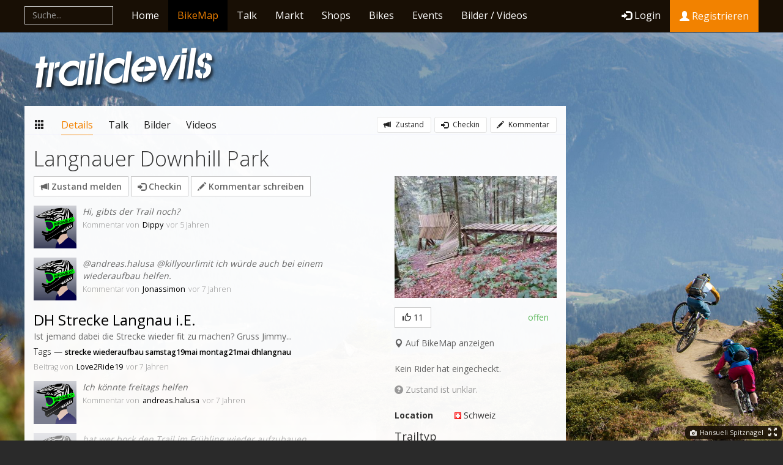

--- FILE ---
content_type: text/html; charset=utf-8
request_url: https://traildevils.ch/Trails/Langnauer-Downhill-Park-a4154d815d2bc00f1cc408d22ef16766
body_size: 15682
content:
<!DOCTYPE html>
<html lang="de">
<head>
    <meta charset="utf-8" />
    <meta name="viewport" content="width=device-width, initial-scale=1" />
    <title>Langnauer Downhill Park | Traildevils</title>
    <meta name="keywords" content="" />
    <meta name="description" content="Typ: Downhill. Es ist ein alter Park, doch alles ist noch in schuss, nur die Wege sind &quot;seit laaangem nicht mehr Befahren worden&quot;
es gibt 2 Rampen, 1 Steilwandkurve, und noch mehr sachen.
Es ist ein &#246;ffentlicher Trail das heisst kein ein tritts Geld und keine &#214;ffnungszeiten.

Nur..." />
    <meta property="og:site_name" content="Traildevils" />
    <meta property="fb:app_id" content="733200023385136" />
        <meta property="og:title" content="Langnauer Downhill Park - ride on!" />
        <meta property="og:image" content="https://traildevils.ch/img/fhd/286b917d43e7cc11f4d608d22f019ac8.jpg" />
        <meta property="og:description" content="Es ist ein alter Park, doch alles ist noch in schuss, nur die Wege sind &amp;quot;seit laaangem nicht mehr Befahren worden&amp;quot;
es gibt 2 Rampen, 1 Steilwandkurve, und noch mehr sachen.
Es ist ein &#246;ffentlicher Trail das heisst kein ein tritts Geld und keine &#214;ffnungszeiten.

Nur es gibt keine Bahn u.s.w die euch Rauff&#228;hrt!!" />
        <meta property="og:url" content="https://traildevils.ch/Trails/Langnauer-Downhill-Park-a4154d815d2bc00f1cc408d22ef16766" />
    <meta name="msapplication-TileColor" content="#313537">
    <meta name="msapplication-TileImage" content="favicon-144.png">
    <link rel="apple-touch-icon-precomposed" sizes="152x152" href="favicon-152.png">
    <link rel="apple-touch-icon-precomposed" sizes="144x144" href="favicon-144.png">
    <link rel="apple-touch-icon-precomposed" sizes="120x120" href="favicon-120.png">
    <link rel="apple-touch-icon-precomposed" sizes="114x114" href="favicon-114.png">
    <link rel="apple-touch-icon-precomposed" sizes="72x72" href="favicon-72.png">
    <link rel="apple-touch-icon-precomposed" href="favicon-57.png">
    <link href="/css/core?v=c0HZVAtT6JF29sqgR8P9R8zBCa1MVo0IYypmTLgU-Cg1" rel="stylesheet"/>

        <link rel="stylesheet" href="/css/trail?v=nkPonbkV8OC0rqXQ5E67hl0lqMfNj0_hZVdHHPtrnKo1" />
</head>
<body class="bg-23">
    

<nav id="nav-main" class="navbar navbar-inverse navbar-fixed-top" role="navigation">
    <div class="nav-container">
        <div class="navbar-header">
            <a class="navbar-brand mainnav-collapsed-logo visible-xs" href="/"><span class="glyphicon glyphicon-logo-td"></span></a>
            <button id="navCollapse" type="button" class="navbar-toggle" data-toggle="collapse" data-target=".navbar-ex1-collapse">
                <span class="sr-only">Toggle navigation</span>
                <span class="icon-bar"></span>
                <span class="icon-bar"></span>
                <span class="icon-bar"></span>
            </button>
                <a class="navbar-brand mainnav-collapsed-link pull-right visible-xs mainnav-collapsed-login" href="/Login"><span class="glyphicon glyphicon-log-in"></span> Login</a>
        </div>
        <div class="navbar-collapse collapse navbar-ex1-collapse">
            <ul class="nav navbar-nav hidden-xs hidden-lg">
              <li class="mainnav-home-logo"><a href="/"><span class="glyphicon glyphicon-logo-td"></span></a></li>
            </ul>
            <form class="navbar-form navbar-left mainnav-global-search" role="search">
                <div class="form-group global-search-container">
                    <input id="globalSearchInput" type="text" class="form-control" placeholder="Suche..." autocomplete="off">
                    <button id="globalSearchResetBtn" type="button" class="btn btn-default global-search-resetbtn" disabled="disabled"><span class="glyphicon glyphicon-remove"></span></button>
                </div>
            </form>
            <ul class="nav navbar-nav">
              <li  class="visible-lg"><a href="/">Home</a></li>
              <li  class="active"><a href="/BikeMap">BikeMap</a></li>
              <li ><a href="/Talk">Talk</a></li>
              <li ><a href="/Market">Markt</a></li>
              <li ><a href="/Dealers">Shops</a></li>
              <li ><a href="/Bikes">Bikes</a></li>
              <li ><a href="/Events">Events</a></li>
              <li class="hidden-sm hidden-md" ><a href="/Media">Bilder / Videos</a></li>
            </ul>
                <ul class ="nav navbar-nav navbar-right">
                    <li><a href="/Login" class="navbar-btn-login" data-track="MainNav_loginBtnClick"><span class="glyphicon glyphicon-log-in"></span>Login</a></li>
                    <li><a href="/Registration/Rider" class="btn btn-attention hidden-inline-sm" data-track="MainNav_registrationBtnClick"><span class="glyphicon glyphicon-user"></span> Registrieren</a></li>
                    
                </ul>
        </div>
    </div>
</nav>
<div class="page-wrapper" id="top">
    <div class="page row">
        


<header class="page-header visible-lg">
	<div><a href="/" class="btn-logo-main"><span class="glyphicon glyphicon-logo-td"></span></a></div>
    <div id="ads-wrapper-leaderboard" class="ads ads-desk ads-lead" data-ads-provider="g" data-ads-key="lead"></div>
</header>
<div id="content-wrapper" class="page-left col-lg-9 col-md-8 col-sm-12">
    <div class="ads ads-mob ads-mtop" data-ads-provider="g" data-ads-key="mtop"></div>
    <div class="content">
        

<div class="cnav cnav-justify"><ul class="cnav-menu"><li><a class="text-hidden" href="/Trails"><i class="glyphicon glyphicon-th"></i> Übersicht</a></li><li class="active"><a href="/Trails/Langnauer-Downhill-Park-a4154d815d2bc00f1cc408d22ef16766"><i class="glyphicon glyphicon-info-sign"></i> Details</a></li><li><a href="/Trails/Langnauer-Downhill-Park-a4154d815d2bc00f1cc408d22ef16766/Talk"><i class="glyphicon glyphicon-comment"></i> Talk</a></li><li><a href="/Trails/Langnauer-Downhill-Park-a4154d815d2bc00f1cc408d22ef16766/Images"><i class="glyphicon glyphicon-picture"></i> Bilder</a></li><li><a href="/Trails/Langnauer-Downhill-Park-a4154d815d2bc00f1cc408d22ef16766/Movies"><i class="glyphicon glyphicon-film"></i> Videos</a></li></ul><ul class="cnav-actions cnav-actions-outside-md"><li><a data-conrep="conrep" data-conrep-id="a4154d815d2bc00f1cc408d22ef16766" data-conrep-name="Langnauer Downhill Park" href="#"><i class="glyphicon glyphicon-bullhorn"></i> Zustand</a></li><li><a data-checkin-id="a4154d815d2bc00f1cc408d22ef16766" data-checkin-name="Langnauer Downhill Park" data-checkin-type="trail" href="#"><i class="glyphicon glyphicon-log-in"></i> Checkin</a></li><li><a href="/Trails/Langnauer-Downhill-Park-a4154d815d2bc00f1cc408d22ef16766/Talk"><i class="glyphicon glyphicon-pencil"></i> Kommentar</a></li></ul></div>
                <h1>Langnauer Downhill Park</h1>


<div class="content-wide">
    <div class="row">
        <div class="col-sm-4 col-sm-push-8">
            

    <div class="space-down">
        <img class="resize" src="/img/qvga/286b917d43e7cc11f4d608d22f019ac8.jpg" alt="" title="">
    </div>

<div class="clearfix space-down like-status-btns">
    <div id="trailLikeButton" class="like-btn" data-likeoid="a4154d81-5d2b-c00f-1cc4-08d22ef16766"></div>
        <a href="/Trail/Edit/Langnauer-Downhill-Park-a4154d815d2bc00f1cc408d22ef16766" class="btn btn-link btn-trail-open status-btn">offen</a>     </div>
        <div class="space-down"><a data-item-id="a4154d815d2bc00f1cc408d22ef16766" class="show-on-map-link" href="/BikeMap/Trail/Langnauer-Downhill-Park-a4154d815d2bc00f1cc408d22ef16766" target="_blank"><i class="glyphicon glyphicon-map-marker"></i> Auf BikeMap anzeigen</a></div>
    <div>
            <a class="btn btn-link btn-no-left no-checkins-btn" type="button" href="#" data-checkin-name="Langnauer Downhill Park" data-checkin-type="trail" data-checkin-id="a4154d815d2bc00f1cc408d22ef16766">Kein Rider hat eingecheckt.</a>
<br>

            </div>


        <div class="space-down">
            <a class="btn btn-link btn-no-left all-trail-conditions-btn" type="button" data-toggle="modal" href="https://traildevils.ch/Trails/TrailConditionDetails?TrailId=a4154d815d2bc00f1cc408d22ef16766" data-target="#conditionDetailsModal">
                    <p class="text-muted">
                        <span class="glyphicon glyphicon-question-sign"></span> Zustand ist unklar.
                    </p>
            </a>
        </div>

                    <div class="row space-down">
                <div class="col-xs-4 detail-info-title">Location</div>
                <div class="col-xs-8">
                    <img src="/assets/img/flags/png/CH.png" alt="Schweiz" title="Schweiz" /> Schweiz                </div>
            </div>
                    <div class="flapbox flapbox-xs">
            <h4>Trailtyp</h4>
            <div>
                    <a href="#" class="trailtype btn btn-default btn-xs" data-trailtypeid="7e1e226b-4251-c59b-305f-08d22ed1bc2f" rel="tooltip" title="Filtern">Downhill</a>
            </div>
        </div>
            <div class="modal" id="checkinUserDetailsModal" tabindex="-1" role="dialog" aria-labelledby="checkinUserDetailsModalLabel" aria-hidden="true">
        <div class="modal-dialog">
            <div class="modal-content">
                
            </div>
        </div>
    </div>
    
    <div class="modal" id="conditionDetailsModal" tabindex="-1" role="dialog" aria-labelledby="conditionDetailsModalLabel" aria-hidden="true">
        <div class="modal-dialog">
            <div class="modal-content">
                
            </div>
        </div>
    </div>
                <div class="flapbox flapbox-xs">
        <h4>Bikeshops in der N&auml;he</h4>
        <div>
                <div>
                    <strong>1.5 km</strong> <a href="https://traildevils.ch/Dealer/Radsport-Emmental-GmbH">Radsport Emmental GmbH</a>
                </div>
                <div>
                    <strong>11.5 km</strong> <a href="https://traildevils.ch/Dealer/KRAFTWERK-rockthisbike-ch">KRAFTWERK - rockthisbike.ch</a>
                </div>
                <div>
                    <strong>17.6 km</strong> <a href="https://traildevils.ch/Dealer/roots-distribution-GmbH">roots distribution GmbH</a>
                </div>
                <div>
                    <strong>20.3 km</strong> <a href="https://traildevils.ch/Dealer/HOT-TRAIL-GmbH">HOT-TRAIL GmbH</a>
                </div>
                <div>
                    <strong>26.6 km</strong> <a href="https://traildevils.ch/Dealer/one80-K%C3%B6niz">one80&#176; K&#246;niz</a>
                </div>
        </div>
    </div>

                <div class="flapbox flapbox-xs blog-nav">
        <h4 class="blog-title">Letzte Beitr&auml;ge </h4>
        <div class="space-down">
    <div class="blog-list-item space-down" data-item-id="afa144d6-d9a8-cb0a-4ba2-08d5b7eaf21e">
        <div class="blog-preview">
            <a href="https://traildevils.ch/Talk/DH-Strecke-Langnau-i-E-afa144d6d9a8cb0a4ba208d5b7eaf21e">
                                    <h4 class="title-link">DH Strecke Langnau i.E.</h4>
            </a>
            <p class="info-small">vor 7 Jahren von <a class="title-link-small" href="https://traildevils.ch/Rider/Love2Ride19">Love2Ride19</a></p>
            <div class="blog-tags">
                
            </div>
        </div>
    </div>
            <a class="btn btn-default btn-sm action-button" href="https://traildevils.ch/Talk/New?TrailId=a4154d815d2bc00f1cc408d22ef16766"><span class="glyphicon glyphicon-pencil"></span> Beitrag schreiben</a>
        </div>
    </div>

            <div class="space-down visible-xs"></div>
        </div>
        <div class="col-sm-8 col-sm-pull-4">
            
<div class="checkin-invitation hidden" id="checkin-invitation"><span class="glyphicon glyphicon-flash"></span></div>
<div class="space-down">
    <a class="btn btn-default btn-sm action-button" data-conrep-id="a4154d815d2bc00f1cc408d22ef16766" data-conrep-name="Langnauer Downhill Park" href="#"><i class="glyphicon glyphicon-bullhorn"></i> Zustand melden</a>
    <a class="btn btn-default btn-sm action-button" data-checkin-id="a4154d815d2bc00f1cc408d22ef16766" data-checkin-name="Langnauer Downhill Park" data-checkin-type="trail" href="#"><i class="glyphicon glyphicon-log-in"></i> Checkin</a>
    <a class="btn btn-default btn-sm action-button" type="button" href="https://traildevils.ch/Trails/Langnauer-Downhill-Park-a4154d815d2bc00f1cc408d22ef16766/Talk"><span class="glyphicon glyphicon-pencil"></span> Kommentar schreiben</a>
</div>
<div id="activitystream" class="activitystream-preview previewbox previewbox-fix space-down" data-trail-id="a4154d81-5d2b-c00f-1cc4-08d22ef16766" data-previewbox-link="/Trails/Langnauer-Downhill-Park-a4154d815d2bc00f1cc408d22ef16766/Talk"></div>

<script id="tpl-forecast-item" type="text/x-tmpl">
    {{? it.dailyForecasts && it.dailyForecasts.length > 0}}
    <div class="weather-forecast table-responsive">
        <table class="table table-condensed">
            <thead>
                <tr>
                    {{~ it.dailyForecasts : d}}
                    <th class="weather-date">
                        {{=d.dateString}}
                    </th>
                    {{~}}
                </tr>
            </thead>
            <tbody>
                <tr>
                    {{~ it.dailyForecasts : d}}
                    <td class="weather-condition">
                        <span class="weather-icon {{=d.conditionClass}} "></span>
                    </td>
                    {{~}}
                </tr>
                <tr>
                    {{~ it.dailyForecasts : d}}
                    <td class="weather-temperature">
                        <div class="upper{{? d.temperatureMax >= 30}} hot{{?}}">
                            {{=d.temperatureMax}} C°
                        </div>
                        <div class="lower">
                            {{=d.temperatureMin}} C°
                        </div>
                    </td>
                    {{~}}
                </tr>
                <tr>
                    {{~ it.dailyForecasts : d}}
                    <td class="weather-precipitation-amount {{? d.precipitationAmount >= 5}}light-rain{{?}} {{? d.precipitationAmount >= 10}} strong-rain{{?}}">
                        {{=d.precipitationAmount}} mm
                    </td>
                    {{~}}
                </tr>
                <tr>
                    {{~ it.dailyForecasts : d}}
                    <td class="weather-precipitation-probability {{? d.precipitationProbability >= 50}}probable{{?}} {{? d.precipitationAmount >= 10}} strong-rain{{?}}">
                        {{= d.precipitationProbability}} %
                    </td>
                    {{~}}
                </tr>
            </tbody>
        </table>
    </div>
    {{?}}
    {{? it.currentWeather}}
        <div class="current-weather">
            <div class="col-sm-3 current-weather-info">
                {{? it.currentWeather.conditionClass}}
                <div class="condition-icon">
                    <span class="weather-icon {{=it.currentWeather.conditionClass}}" id="current-weather-icon">

                    </span>
                </div>
                {{?}}
               
                {{? it.currentWeather.temperature}}
                <div class="temperature {{? it.currentWeather.temperature >= 30}} hot {{?}} {{? it.currentWeather >= 18}} moderate{{?}} cold" id="temperature">
                        {{=it.currentWeather.temperature}}°
                </div>
                {{?}}
                {{? it.currentWeather.condition}}
                <div class="condition-string" id="condition-string"> 
                    {{=it.currentWeather.condition}}
                </div>
                {{?}}
            </div>
            <div class="col-sm-9 weather-chart">
                <div id="weather-chart">

                </div>
            </div>
        </div>
    {{?}}
</script>
<div class="weather hidden previewbox previewbox-fix previewbox-md">
    <h4 class="weather-title">Wetter</h4>
    <div class="weather-container" id="weather-container"></div>
</div>

    <div class="previewbox previewbox-sm">
        <h4>Trailbeschreibung</h4>
        <div>
            <p class="pre-wrap">Es ist ein alter Park, doch alles ist noch in schuss, nur die Wege sind &quot;seit laaangem nicht mehr Befahren worden&quot;
es gibt 2 Rampen, 1 Steilwandkurve, und noch mehr sachen.
Es ist ein &#246;ffentlicher Trail das heisst kein ein tritts Geld und keine &#214;ffnungszeiten.

Nur es gibt keine Bahn u.s.w die euch Rauff&#228;hrt!!</p>
        </div>
        </div>

            
    <div class="row media-prev media-container-mixed">
            <div class="col-sm-4 col-xs-6 tnbox">
    <img class="resize img-rounded" data-media-id="2926173b3722cca7e2ee08d22f019d2f" data-media-grp="trailprev" src="/img/tnbox/2926173b3722cca7e2ee08d22f019d2f.jpg" alt="" title="">
            </div>
            <div class="col-sm-4 col-xs-6 tnbox">
    <img class="resize img-rounded" data-media-id="f49b0e9c0fdcc87ac3a308d22f019cb2" data-media-grp="trailprev" src="/img/tnbox/f49b0e9c0fdcc87ac3a308d22f019cb2.jpg" alt="" title="">
            </div>
            <div class="col-sm-4 col-xs-6 tnbox">
    <img class="resize img-rounded" data-media-id="931a87672decce8c621608d22f019c26" data-media-grp="trailprev" src="/img/tnbox/931a87672decce8c621608d22f019c26.jpg" alt="" title="">
            </div>
            <div class="col-sm-4 col-xs-6 tnbox">
    <img class="resize img-rounded" data-media-id="fac5bf7af75ac52518ec08d22f019bbd" data-media-grp="trailprev" src="/img/tnbox/fac5bf7af75ac52518ec08d22f019bbd.jpg" alt="" title="">
            </div>
            <div class="col-sm-4 col-xs-6 tnbox">
    <img class="resize img-rounded" data-media-id="b1da151e0147c18363a308d22f019b58" data-media-grp="trailprev" src="/img/tnbox/b1da151e0147c18363a308d22f019b58.jpg" alt="" title="">
            </div>
            <div class="col-sm-4 col-xs-6 tnbox">
    <img class="resize img-rounded" data-media-id="36fb9167ae16cbab6c1908d22f019ae4" data-media-grp="trailprev" src="/img/tnbox/36fb9167ae16cbab6c1908d22f019ae4.jpg" alt="" title="">
            </div>
    </div>
    <div class="btn-group btn-group">
        <a href="https://traildevils.ch/Trails/Langnauer-Downhill-Park-a4154d815d2bc00f1cc408d22ef16766/Images" class="btn btn-link"><i class="glyphicon glyphicon-picture"></i> Alle Bilder</a>
        <a href="https://traildevils.ch/Trails/Langnauer-Downhill-Park-a4154d815d2bc00f1cc408d22ef16766/Movies" class="btn btn-link"><i class="glyphicon glyphicon-film"></i> Alle Videos</a>
    </div>

            <hr />
                            <div><a data-item-id="a4154d815d2bc00f1cc408d22ef16766" class="show-on-map-link btn-link btn-block btn-lg" href="/BikeMap/Trail/Langnauer-Downhill-Park-a4154d815d2bc00f1cc408d22ef16766" target="_blank"><i class="glyphicon glyphicon-map-marker"></i> Auf BikeMap anzeigen</a></div>
            <div class="row space-down">
                <div class="col-md-12" style="height:350px;">
                    <div id="trailMapCanvas" style="width:100%;height:100%;"></div>
                </div>
            </div>
            <div class="space-down traildetail-facts">
                                                                <div><i class="glyphicon glyphicon-dashboard"></i> Schwierigkeit: Normal</div>
            </div>
                <div class="label label-danger space-down">Dieser Trail hat noch keinen GPS Track.</div> <a href="/Track/New/Langnauer-Downhill-Park-a4154d815d2bc00f1cc408d22ef16766" class="btn btn-xs btn-default"><span class="glyphicon glyphicon-plus"></span> GPS Track hochladen</a>
                
                <h6>Weitere Trails in der N&auml;he</h6>
    <div class="near-trails">
            <div class="near-trail">
                <strong>2.9 km</strong> <a href="https://traildevils.ch/Trails/Skatepark-Langnau-c6b96fdd8365c643ca9c08d73af65d3c">Skatepark Langnau</a>
                    <small>Skatepark</small>
            </div>
            <div class="near-trail">
                <strong>10.3 km</strong> <a href="https://traildevils.ch/Trails/GHGROACHT-e2c8d8c9a8cfcb6a980608d81777ee09">GHGROACHT</a>
                    <small>All Mountain-Tour</small>
            </div>
            <div class="near-trail">
                <strong>10.4 km</strong> <a href="https://traildevils.ch/Trails/Pumptrack-Sumiswald-0481605702e2c9b2c3cc08da844bcd45">Pumptrack Sumiswald</a>
                    <small>Pumptrack</small>
            </div>
            <div class="near-trail">
                <strong>10.6 km</strong> <a href="https://traildevils.ch/Trails/Pumptrack-H%C3%B6chi-ad028aa7c18ac1e059ed08dd52c30cf8">Pumptrack H&#246;chi</a>
                    <small>Pumptrack, Jumpline</small>
            </div>
            <div class="near-trail">
                <strong>10.8 km</strong> <a href="https://traildevils.ch/Trails/Choleregrabe-f03409af737dca616b8f08d4aad308b6">Choleregrabe</a>
                    <small>Singletrail</small>
            </div>
            <div class="near-trail">
                <strong>10.9 km</strong> <a href="https://traildevils.ch/Trails/Pump-Track-Walkringen-e2fea19faab2ce1b49c508d52a9d1581">Pump Track Walkringen</a>
                    <small>Pumptrack</small>
            </div>
            <div class="near-trail">
                <strong>11.1 km</strong> <a href="https://traildevils.ch/Trails/Bikpark_TTGY-3d8aa668f810c08000a108d3841117a4">Bikpark_TTGY</a>
                    <small>Dirtjump, Freeride-Trail, Downhill</small>
            </div>
            <div class="near-trail">
                <strong>12.3 km</strong> <a href="https://traildevils.ch/Trails/Pumptrack-Konolfingen-15bdf4aa0085c5e4415b08d22ef164df">Pumptrack Konolfingen</a>
                    <small>Pumptrack</small>
            </div>
            <div class="near-trail">
                <strong>12.9 km</strong> <a href="https://traildevils.ch/Trails/Schlosswiler-5b06a601174ec38b547e08d4aad9bfb7">Schlosswiler</a>
                    <small>Freeride-Tour</small>
            </div>
            <div class="near-trail">
                <strong>13.8 km</strong> <a href="https://traildevils.ch/Trails/Schafegg-da5d121782f4cd57f0ee08d36df10c0c">Schafegg</a>
                    <small>Singletrail</small>
            </div>
    </div>

            <h6>Teilen:</h6>
            <div class="clearfix space-down">
                
                <ul class="rrssb-buttons td-share-buttons">
                    <li class="rrssb-facebook small">
                        <a href="https://traildevils.ch/Share/Facebook/a4154d815d2bc00f1cc408d22ef16766/Trail?Title=Langnauer%20Downhill%20Park%20-%20ride%20on%21&Url=https%3A%2F%2Ftraildevils.ch%2FTrails%2FLangnauer-Downhill-Park-a4154d815d2bc00f1cc408d22ef16766" class="popup">
                            <span class="rrssb-icon">
                                <svg version="1.1" id="Layer_1" xmlns="http://www.w3.org/2000/svg" xmlns:xlink="http://www.w3.org/1999/xlink" x="0px" y="0px" width="28px" height="28px" viewBox="0 0 28 28" enable-background="new 0 0 28 28" xml:space="preserve">
                                <path d="M27.825,4.783c0-2.427-2.182-4.608-4.608-4.608H4.783c-2.422,0-4.608,2.182-4.608,4.608v18.434
                                    c0,2.427,2.181,4.608,4.608,4.608H14V17.379h-3.379v-4.608H14v-1.795c0-3.089,2.335-5.885,5.192-5.885h3.718v4.608h-3.726
                                    c-0.408,0-0.884,0.492-0.884,1.236v1.836h4.609v4.608h-4.609v10.446h4.916c2.422,0,4.608-2.188,4.608-4.608V4.783z" />
                            </svg>
                            </span>
                            <span class="rrssb-text">facebook</span>
                        </a>
                    </li>
                    <li class="rrssb-twitter small">
                        <a href="https://traildevils.ch/Share/Twitter/a4154d815d2bc00f1cc408d22ef16766/Trail?Title=Langnauer%20Downhill%20Park%20-%20ride%20on%21&Url=https%3A%2F%2Ftraildevils.ch%2FTrails%2FLangnauer-Downhill-Park-a4154d815d2bc00f1cc408d22ef16766" class="popup">
                            <span class="rrssb-icon">
                                <svg version="1.1" id="Layer_1" xmlns="http://www.w3.org/2000/svg" xmlns:xlink="http://www.w3.org/1999/xlink" x="0px" y="0px"
                                        width="28px" height="28px" viewBox="0 0 28 28" enable-background="new 0 0 28 28" xml:space="preserve">
                                <path d="M24.253,8.756C24.689,17.08,18.297,24.182,9.97,24.62c-3.122,0.162-6.219-0.646-8.861-2.32
                                c2.703,0.179,5.376-0.648,7.508-2.321c-2.072-0.247-3.818-1.661-4.489-3.638c0.801,0.128,1.62,0.076,2.399-0.155
                                C4.045,15.72,2.215,13.6,2.115,11.077c0.688,0.275,1.426,0.407,2.168,0.386c-2.135-1.65-2.729-4.621-1.394-6.965
                                C5.575,7.816,9.54,9.84,13.803,10.071c-0.842-2.739,0.694-5.64,3.434-6.482c2.018-0.623,4.212,0.044,5.546,1.683
                                c1.186-0.213,2.318-0.662,3.329-1.317c-0.385,1.256-1.247,2.312-2.399,2.942c1.048-0.106,2.069-0.394,3.019-0.851
                                C26.275,7.229,25.39,8.196,24.253,8.756z" />
                            </svg>
                            </span>
                            <span class="rrssb-text">twitter</span>
                        </a>
                    </li>
                    <li class="rrssb-googleplus small">
                        <a href="https://traildevils.ch/Share/GooglePlus/a4154d815d2bc00f1cc408d22ef16766/Trail?Title=Langnauer%20Downhill%20Park%20-%20ride%20on%21&Url=https%3A%2F%2Ftraildevils.ch%2FTrails%2FLangnauer-Downhill-Park-a4154d815d2bc00f1cc408d22ef16766" class="popup">
                            <span class="rrssb-icon">
                                <svg version="1.1" id="Layer_1" xmlns="http://www.w3.org/2000/svg" xmlns:xlink="http://www.w3.org/1999/xlink" x="0px" y="0px" width="28px" height="28px" viewBox="0 0 28 28" enable-background="new 0 0 28 28" xml:space="preserve">
                                <g>
                                <g>
                                <path d="M14.703,15.854l-1.219-0.948c-0.372-0.308-0.88-0.715-0.88-1.459c0-0.748,0.508-1.223,0.95-1.663
                                            c1.42-1.119,2.839-2.309,2.839-4.817c0-2.58-1.621-3.937-2.399-4.581h2.097l2.202-1.383h-6.67c-1.83,0-4.467,0.433-6.398,2.027
                                            C3.768,4.287,3.059,6.018,3.059,7.576c0,2.634,2.022,5.328,5.604,5.328c0.339,0,0.71-0.033,1.083-0.068
                                            c-0.167,0.408-0.336,0.748-0.336,1.324c0,1.04,0.551,1.685,1.011,2.297c-1.524,0.104-4.37,0.273-6.467,1.562
                                            c-1.998,1.188-2.605,2.916-2.605,4.137c0,2.512,2.358,4.84,7.289,4.84c5.822,0,8.904-3.223,8.904-6.41
                                            c0.008-2.327-1.359-3.489-2.829-4.731H14.703z M10.269,11.951c-2.912,0-4.231-3.765-4.231-6.037c0-0.884,0.168-1.797,0.744-2.511
                                            c0.543-0.679,1.489-1.12,2.372-1.12c2.807,0,4.256,3.798,4.256,6.242c0,0.612-0.067,1.694-0.845,2.478
                                            c-0.537,0.55-1.438,0.948-2.295,0.951V11.951z M10.302,25.609c-3.621,0-5.957-1.732-5.957-4.142c0-2.408,2.165-3.223,2.911-3.492
                                            c1.421-0.479,3.25-0.545,3.555-0.545c0.338,0,0.52,0,0.766,0.034c2.574,1.838,3.706,2.757,3.706,4.479
                                            c-0.002,2.073-1.736,3.665-4.982,3.649L10.302,25.609z" />
                                <polygon points="23.254,11.89 23.254,8.521 21.569,8.521 21.569,11.89 18.202,11.89 18.202,13.604 21.569,13.604 21.569,17.004
                                            23.254,17.004 23.254,13.604 26.653,13.604 26.653,11.89      " />
                                    </g>
                                </g>
                            </svg>
                            </span>
                            <span class="rrssb-text">google+</span>
                        </a>
                    </li>
                    <li class="rrssb-email small">
                        <a href="https://traildevils.ch/Share/Email/a4154d815d2bc00f1cc408d22ef16766/Trail?Title=Langnauer%20Downhill%20Park%20-%20ride%20on%21&Url=https%3A%2F%2Ftraildevils.ch%2FTrails%2FLangnauer-Downhill-Park-a4154d815d2bc00f1cc408d22ef16766" class="popup">
                            <span class="rrssb-icon">
                                <svg xmlns="http://www.w3.org/2000/svg" xmlns:xlink="http://www.w3.org/1999/xlink" version="1.1" x="0px" y="0px" width="28px" height="28px" viewBox="0 0 28 28" enable-background="new 0 0 28 28" xml:space="preserve"><g><path d="M20.111 26.147c-2.336 1.051-4.361 1.401-7.125 1.401c-6.462 0-12.146-4.633-12.146-12.265 c0-7.94 5.762-14.833 14.561-14.833c6.853 0 11.8 4.7 11.8 11.252c0 5.684-3.194 9.265-7.399 9.3 c-1.829 0-3.153-0.934-3.347-2.997h-0.077c-1.208 1.986-2.96 2.997-5.023 2.997c-2.532 0-4.361-1.868-4.361-5.062 c0-4.749 3.504-9.071 9.111-9.071c1.713 0 3.7 0.4 4.6 0.973l-1.169 7.203c-0.388 2.298-0.116 3.3 1 3.4 c1.673 0 3.773-2.102 3.773-6.58c0-5.061-3.27-8.994-9.303-8.994c-5.957 0-11.175 4.673-11.175 12.1 c0 6.5 4.2 10.2 10 10.201c1.986 0 4.089-0.43 5.646-1.245L20.111 26.147z M16.646 10.1 c-0.311-0.078-0.701-0.155-1.207-0.155c-2.571 0-4.595 2.53-4.595 5.529c0 1.5 0.7 2.4 1.9 2.4 c1.441 0 2.959-1.828 3.311-4.087L16.646 10.068z" /></g></svg>
                            </span>
                            <span class="rrssb-text">email</span>
                        </a>
                    </li>
                </ul>
            
            </div>
        </div>

    </div>
</div>
<script id="tpl-activitystream" type="text/x-tmpl">
    {{ var iconClasses = { verygood: 'heart-empty', good: 'thumbs-up', bad: 'thumbs-down', verybad: 'warning-sign' }; }}
    {{ var textClasses = { verygood: 'success', good: 'info', bad: 'warning', verybad: 'danger' }; }}
    {{ var textTranslation = { verygood: 'Perfekt', good: 'Gut', bad: 'Fahrbar', verybad: 'Katastrophal' }; }}
    {{ var canComment = ServerApi && ServerApi.Current && ServerApi.Current.User && ServerApi.Current.User.IsAuthenticated === true; }}
    {{ var userProfileId = ServerApi && ServerApi.Current && ServerApi.Current.User && ServerApi.Current.User.Profile && ServerApi.Current.User.Profile.Id ? ServerApi.Current.User.Profile.Id.replace(/-/g, '') : null; }}
    {{##def.comment:it:
        <div class="activitystream-item-body activitystream-item-comment">
            {{? it.owner && it.owner.profileImgUrl}}
                <a class="activitystream-item-img" href="{{=it.owner.url}}">
                    <img class="center" src="{{=it.owner.profileImgUrl}}" />
                </a>
            {{?}}
            <div class="activitystream-item-writing">
                <a class="activitystream-item-content streamitem-answer" href="{{=it.url}}">{{=it.comment}}</a>
                <div class="activitystream-item-meta">
                    <span class="activitystream-item-type">Kommentar</span> von <a class="activitystream-item-author" href="{{=it.owner.url}}">{{=it.owner.name}}</a>
                    <span class="activitystream-item-date">{{=it.createdDate}}</span>
                </div>
            </div>
        </div>
        <div class="activitystream-item-footer">
            {{? canComment}}
                {{? userProfileId === it.owner.id.replace(/-/g, '')}}
                    <a class="streamitem-delete" href="#" rel="tooltip" data-original-title="l&ouml;schen"><i class="glyphicon glyphicon-trash"></i></a>
                {{?}}
                <a class="streamitem-answer" href="#" rel="tooltip" data-original-title="antworten"><i class="glyphicon glyphicon-comment"></i></a>
                <!--a-- href="#" rel="tooltip" data-original-title="Diesen Beitrag melden"><i class="ico14-alert-gray"></i></a-->
            {{?}}
        </div>
    #}}
    {{##def.conditionReport:it:
        {{ var conditionKey = it.conditionText.toLowerCase(); }}
        <div class="activitystream-item-body activitystream-item-condition">
            <a class="activitystream-item-condition-icon" data-target="#conditionDetailsModal" data-toggle="modal" href="{{=it.url}}">
                <span class="glyphicon glyphicon-{{=iconClasses[conditionKey]}} text-{{=textClasses[conditionKey]}}"></span>
                <small class="text-{{=textClasses[conditionKey]}}">{{=textTranslation[conditionKey]}}</small>
            </a>
            <div class="activitystream-item-writing">
                {{? it.comment}}
                    <a class="activitystream-item-content" data-target="#conditionDetailsModal" data-toggle="modal" href="{{=it.url}}">{{=it.comment}}</a>
                {{?}}
                <div class="activitystream-item-meta">
                    <span class="activitystream-item-type">Zustandsmeldung</span> von <a class="activitystream-item-author" href="{{=it.creator.url}}">{{=it.creator.name}}</a>
                    <span class="activitystream-item-date">{{=it.date}}</span>
                </div>
            </div>
        </div>
    #}}
    {{##def.blog:it:
        <div class="activitystream-item-body activitystream-item-blog">
            {{? it.imgUrl}}
                <a class="activitystream-item-img" href="{{=it.url}}">
                    <img class="center" src="{{=it.imgUrl}}" />
                </a>
            {{?}}
            <div class="activitystream-item-writing">
                <a class="activitystream-item-content" href="{{=it.url}}">
                    {{? it.title}}
                        <div class="activitystream-item-title">{{=it.title}}</div>
                    {{?}}
                    {{? it.text}}
                        <div class="activitystream-item-text">{{=it.text}}</div>
                    {{?}}
                </a>
                <div class="blog-footer">
                    <div class="blog-metadata">
                        {{?it.tags}}<p class="blog-tags"><span>Tags  — </span>{{~ it.tags :tag}}<a href="{{=tag.url}}" class="blogtag">{{=tag.name}}</a> {{~}}</p>{{?}}
                        
                        
                        {{?it.events}}<p class="blog-event"><span>Event — </span>{{~ it.events :event}}<a href="{{=event.url}}">{{=event.name}}</a> {{~}}</p>{{?}}
                        {{?it.galleries}}<p class="blog-gallery"><span>Album — </span>{{~ it.galleries :gallery}}<a href="{{=gallery.url}}">{{=gallery.name}}</a>{{~}}</p>{{?}}
                    </div>
                </div>
                <div class="activitystream-item-meta">
                    <span class="activitystream-item-type">Beitrag</span> von <a class="activitystream-item-author" href="{{=it.owner.url}}">{{=it.owner.name}}</a>
                    <span class="activitystream-item-date">{{=it.createdDate}}</span>
                </div>
            </div>
        </div>
    #}}

    {{ var indent=0, indents = {}; }}
    {{~ it :t}}
        {{ if(t.comment && t.comment.parentId) { if(indents[t.comment.parentId] == undefined) { indents[t.comment.parentId] = indent+1; } indent = indents[t.comment.parentId]; } else { indent = 0; } }}
        <div class="activitystream-item" data-streamitem-id="{{=t.id}}"{{? indent>0}} style="margin-left:{{=indent*20}}px;"{{?}}>
            {{? t.comment}}
                {{#def.comment:t.comment}}
            {{?? t.conditionReport}}
                {{#def.conditionReport:t.conditionReport}}
            {{?? t.blog }}
                {{#def.blog:t.blog}}
            {{?}}
        </div>
    {{~}}
</script>
<script type="application/ld+json">
    {"@context":"http://schema.org","@type":"BreadcrumbList","itemListElement":{"@type":"ListItem","position":1,"item":{"@id":"https://traildevils.ch/Trails","name":"Trails"}}}
</script>
    </div>
</div>
<aside class="page-right hidden-print col-lg-3 col-md-4 ">    
    <div class="ads ads-desk ads-rect" data-ads-provider="g" data-ads-key="rect1"></div>
<div class="ads ads-desk ads-rect" data-ads-provider="g" data-ads-key="rect2"></div>
<div class="ads ads-desk ads-btn" data-ads-provider="g" data-ads-key="btn1"></div>
<div class="ads ads-desk ads-btn" data-ads-provider="g" data-ads-key="btn2"></div>
<div class="ads ads-tab ads-trect" data-ads-provider="g" data-ads-key="trect1"></div>
<div class="ads ads-tab ads-trect" data-ads-provider="g" data-ads-key="trect2"></div>
<div class="ads ads-mob ads-mrect" data-ads-provider="g" data-ads-key="mrect"></div>
</aside>
<div class="ads ads-mob ads-mint" data-ads-provider="g" data-ads-key="mint"></div>
<div class="ads ads-desk ads-bg" data-ads-provider="g" data-ads-key="bg"></div>
<div class="ads ads-desk ads-dportrait" data-ads-provider="g" data-ads-key="dportrait"></div>
<footer class="col-lg-9 col-md-8 col-sm-12">
    <div class="footer-content">
        <div class="footer-row">
            <div class="footer-col col-xs-6 col-sm-3 col-lg-2">
                <h5>Themen</h5>
                <ul>
                    <li><a href="/Talk?Query=tag%3Adownhill">Downhill</a></li>
                    <li><a href="/Talk?Query=tag%3Adirtjump">Dirtjump</a></li>
                    <li><a href="/Talk?Query=tag%3AXC">Cross Country</a></li>
                    <li><a href="/Talk?Query=tag%3Aenduro">Enduro</a></li>
                    <li><a href="/Talk?Query=tag%3Aguemmeler">Gümmeler</a></li>
                    <li><a href="/Talk?Query=tag%3Abmx">BMX</a></li>
                </ul>
            </div>
            <div class="footer-col col-xs-6 col-sm-3 col-lg-2">
                <!--footer-col-notitle-->
                <h5>&nbsp;</h5>
                <ul>
                    <li><a href="/Events">N&auml;chste Events</a></li>
                    <li><a href="/Bikes">Hot Bikes</a></li>
                    <li><a href="/Market">Markt</a></li>
                    <li><a href="/Dealers">Lokaler Shop</a></li>
                    <li><a href="/Destinations">Destinationen</a></li>
                    <li><a href="/Trails">Trails</a></li>
                </ul>
            </div>
            <div class="clearfix visible-xs"></div>
            <div class="footer-col col-xs-6 col-sm-3 col-lg-2">
                <h5>Direkt</h5>
                <ul>
                    <li><a href="#" data-checkin-type="Trail">Checkin</a></li>
                    <li><a href="#" data-conrep="conrep">Zustand melden</a></li>
                    <li><a href="/ImageUpload/Upload">Bild hochladen</a></li>
                    <li><a href="/Talk/New">Neuer Beitrag</a></li>
                    <li><a href="/Market/New">Verkaufen</a></li>
                </ul>
            </div>
            <div class="footer-col-social footer-col col-xs-6 col-sm-3 col-lg-2">
                <h5>Folge uns</h5>
                <ul>
                    <li>
                        <a href="https://facebook.com/traildevils" title="Folge Traildevils auf Facebook" target="_blank">
                            <svg version="1.1" id="Layer_1" xmlns="http://www.w3.org/2000/svg" xmlns:xlink="http://www.w3.org/1999/xlink" x="0px" y="0px" width="28px" height="28px" viewBox="0 0 28 28" enable-background="new 0 0 28 28" xml:space="preserve">
                            <path d="M27.825,4.783c0-2.427-2.182-4.608-4.608-4.608H4.783c-2.422,0-4.608,2.182-4.608,4.608v18.434
                                c0,2.427,2.181,4.608,4.608,4.608H14V17.379h-3.379v-4.608H14v-1.795c0-3.089,2.335-5.885,5.192-5.885h3.718v4.608h-3.726
                                c-0.408,0-0.884,0.492-0.884,1.236v1.836h4.609v4.608h-4.609v10.446h4.916c2.422,0,4.608-2.188,4.608-4.608V4.783z"></path>
                        </svg>
                        </a>
                    </li>
                    <li>
                        <a href="https://instagram.com/traildevils" title="Folge Traildevils auf Instagram" target="_blank">
                            <svg version="1.1" id="Layer_1" xmlns="http://www.w3.org/2000/svg" xmlns:xlink="http://www.w3.org/1999/xlink" x="0px" y="0px"
                                 width="28px" height="28px" viewBox="0 0 28 28" enable-background="new 0 0 28 28" xml:space="preserve">
                                <path d="M24.625,11.871h-2.401c0.175,0.681,0.281,1.391,0.281,2.13c0,4.698-3.812,8.51-8.509,8.51c-4.697,0-8.51-3.813-8.51-8.51
	                                c0-0.739,0.107-1.449,0.282-2.13H3.366v11.7c0,0.584,0.477,1.061,1.06,1.061h19.14c0.583,0,1.06-0.477,1.06-1.061V11.871
	                                L24.625,11.871z M24.625,4.431c0-0.583-0.477-1.06-1.06-1.06h-3.19c-0.583,0-1.06,0.477-1.06,1.06v3.19
	                                c0,0.583,0.477,1.06,1.06,1.06h3.19c0.583,0,1.06-0.477,1.06-1.06V4.431z M13.996,8.681c-2.937,0-5.32,2.383-5.32,5.32
	                                c0,2.938,2.383,5.32,5.32,5.32s5.32-2.382,5.32-5.32C19.315,11.063,16.933,8.681,13.996,8.681 M24.625,27.82H3.366
	                                c-1.76,0-3.19-1.43-3.19-3.189V3.371c0-1.76,1.43-3.19,3.19-3.19h21.269c1.761,0,3.19,1.43,3.19,3.19v21.27
	                                C27.815,26.391,26.396,27.82,24.625,27.82" />
                            </svg>
                        </a>
                    </li>
                </ul>
            </div>
            <div class="clearfix visible-sm visible-md"></div>
            <div class="clearfix visible-xs"></div>
            <div class="footer-col col-xs-6 col-sm-3 col-lg-2">
                <h5>Business</h5>
                <ul>
                    <li><a href="/Information/Advertisement">Bannerwerbung</a></li>
                    <li><a href="/Information/Dealer">Bikeshop</a></li>
                    <li><a href="/Information/Destination">Destination</a></li>
                    <li><a href="/Information/Event">Event-Organisator</a></li>
                    <li><a href="/SdkDocumentation/Overview">Traildevils Plugins</a></li>
                </ul>
            </div>
            <div class="footer-col col-xs-6 col-sm-3 col-lg-2">
                <h5>Kontakt</h5>
                <ul>
                    <li><a href="/Support">Support</a></li>
                    <li><a href="https://www.frontlinemedia.ch/kontakt" target="_blank">Schreib uns</a></li>
                    <li><a href="https://traildevils.uservoice.com/" target="_blank">Feedback / Ideen</a></li>
                    <li><a href="https://www.frontlinemedia.ch/team" target="_blank">Das sind wir</a></li>
                    <li><a href="https://www.frontlinemedia.ch/jobs" target="_blank">Bewirb dich</a></li>
                </ul>
            </div>
            <div class="clearfix "></div>
            <div class="footer-col col-xs-10">
                <div class="footer-copyright-link">
                    &copy; 2024 <a href="https://www.frontlinemedia.ch" target="_blank">Frontline Media GmbH</a>  <span class="footer-delimiter"> | </span>
                    
    <a href="/Information/TermsOfService">AGB</a><span class="footer-delimiter"> | </span>
                    <a href="/Information/Impressum">Impressum</a> <span class="footer-delimiter"> | </span>
                    <a href="/Information/PrivacyPolicy">Datenschutzerklärung</a>
                </div>
</div>
            <div class="footer-col-actions footer-col col-xs-2 ">
                <ul>
                    <li><a href="#top"><span class="glyphicon glyphicon-chevron-up"></span></a></li>
                </ul>
            </div>
        </div>
    </div>
</footer>
<script type="application/ld+json">
    {"@context":"http://schema.org","@type":"Organization","name":"Traildevils","url":"https://traildevils.ch","logo":"https://traildevils.ch/Content/images/app/logo/tdlogocompanygoogle.jpg","sameAs":["https://www.facebook.com/traildevils","https://www.instagram.com/traildevils"]}
</script>
    </div>
</div>

    <script src="/js/lib?v=oPxLQRzSr--2mJGUKyxozRiG9OcNhOT8jOyB6WNU-iU1"></script>
    <script src="/js/app?v=X3Ld7YXAw3rTagH8YHNtwrj6Ko886yrXjMwEQKm522c1"></script>

    <script>ServerApi.Current.SetUserIsAuthenticated(JSON.parse('false'));</script>
        <script src="https://maps.googleapis.com/maps/api/js?key=AIzaSyBbfuO0JuWhtRTJKQUz3CcAno4HUp4s6yc&amp;libraries=places&amp;sensor=true"></script>
        <script src="/js/gmapcmp?v=Zgm1_r7VloL8_vfOeW0uu8Hr8I1BWg_oN16MXsmbSuc1"></script>
        <script src="/js/trails_trail?v=mR-8hxWtQdbMIH1jaoxixB6XUHZAhfMoIoBpb9of8Rk1"></script>
        <script src="/Scripts/flm/widgets/Weather.js"></script>
                <script>ServerApi.Current.Set("trail",JSON.parse('{"id":"a4154d81-5d2b-c00f-1cc4-08d22ef16766","name":"Langnauer Downhill Park","url":null,"imagesUrl":null,"moviesUrl":null,"mapUrl":null,"mainImgId":null,"mainImgUrl":null,"countryImgUrl":null,"countryName":null,"nextCity":null,"news":null,"status":"Open","numLikes":null,"numMovies":null,"numImages":null,"numComments":null,"ticketPrice":null,"currencyCode":null,"length":null,"altDown":null,"altUp":null,"duration":null,"distance":null,"startLocation":{"lat":"46.9364","lng":"7.7621"},"destination":null,"types":[{"id":"7e1e226b4251c59b305f08d22ed1bc2f","name":"Downhill","count":null}],"tracks":[]}'));</script>
    <script>(function(i,s,o,g,r,a,m){i['GoogleAnalyticsObject']=r;i[r]=i[r]||function(){
              (i[r].q=i[r].q||[]).push(arguments)},i[r].l=1*new Date();a=s.createElement(o),
              m=s.getElementsByTagName(o)[0];a.async=1;a.src=g;m.parentNode.insertBefore(a,m)
              })(window,document,'script','//www.google-analytics.com/analytics.js','ga');ga('create', 'UA-1161866-1', 'auto');ga('set', 'dimension1', 'Visitor');ga('send', 'pageview');</script>
        <div class="bg-credit visible-lg">
            <a href="https://traildevils.ch/Rider/spitznagel"><span class="glyphicon glyphicon-camera"></span> Hansueli Spitznagel</a>
            <span class="glyphicon glyphicon-fullscreen" onclick="$('#nav-main, .page-wrapper').toggle()"></span>
        </div>
    <script id="tpl-ModalImageUploader-modal" type="text/x-tmpl">
    <div class="modal modal-image-upload" id="headerImageUploadModal" data-backdrop="static">
        <div class="modal-dialog">
            <div class="modal-content">
                <div class="modal-header">
                    <button type="button" class="close" data-dismiss="modal">×</button>
                    <h3>{{=it.title}}</h3>
                </div>
                <div class="modal-body" style="padding: 0px;">
                    <form action="{{=it.url}}" enctype="multipart/form-data" method="post" novalidate="novalidate">
                        <div class="files"></div>
                        <input class="hidden" type="file" name="files">
                    </form>
                </div>
                <div class="modal-footer">
                    <button type="button" class="btn btn-default rotateBtn"><span class="glyphicon glyphicon-repeat"></span></button>
                    <button type="button" class="btn btn-default" data-dismiss="modal">Abbrechen</button>
                    <button type="button" class="btn btn-primary uploadBtn" data-loading-text="Bild wird hochgeladen..">Hochladen</button>
                </div>
            </div>
        </div>
    </div>
</script>

<!-- The template to display the image for upload -->
<script id="tpl-ModalImageUploader-upload" type="text/x-tmpl">
{{ for (var i=0, file; file=it.o.files[i]; i++) { }}
    <div class="template-upload">
        <div class="preview"><span class="fade"></span></div>
    </div>
{{ } }}
</script>
<!-- The template to display the uploaded image -->
<script id="tpl-ModalImageUploader-download" type="text/x-tmpl">
{{ for (var i=0, file; file=it.o.files[i]; i++) { }}
    <div class="template-download fade">
        {{ if (file.error) { }}
            <div class="alert alert-danger"><strong>Oops, {{=locale.fileupload.error}} ({{=locale.fileupload.errors[file.error] || file.error}})!</strong> Versuch es sp&auml;ter nochmals.</div>
        {{ } else { }}
            <div class="alert alert-success"><strong>Super!</strong> Bild erfolgreich hochgeladen.</div>
        {{ } }}
    </div>
{{ } }}
</script>
    <!-- The template to display a stream item imgwrapper: style="width:40px;height:auto;"-->
<script id="tpl-commentstream-form" type="text/x-tmpl">
<div class="streamitem-form comment-form item">
	{{?it.author}}<div class="streamitem-img img-wrapper hide"><a href="{{=it.author.url}}"><img src="{{=it.author.img}}"></a></div>{{?}}
	<div class="streamitem-body body-wrapper">
		<!-- new entry -->
		<textarea id="comment-stream-input" class="streamitem-input form-control" rows="2" maxlength="8000" placeholder="Einen Kommentar schreiben.."></textarea>
        <div class="buttons hide comment-buttons" style="display:flex; justify-content:space-between;">
            <button style="vertical-align:bottom;margin-bottom:11px;" type="button" class="streamitem-submit btn btn-primary btn-sm " disabled="disabled" data-loading-text="Wird gespeichert.."><i class="glyphicon glyphicon-comment icon-white"></i> Post</button>
            {{? it.withMediaUpload}}
            <button class="comment-image-upload-btn btn btn-default btn-sm" style="vertical-align:bottom;margin-bottom:11px;" type="button"  data-wysihtml5-command="insertImage" title="Bild einfügen" href="javascript:;" unselectable="on"><i class="glyphicon glyphicon-picture"></i> Bild hinzufügen</button>
            {{?}}
         </div>
	</div>
</div>
</script>
<script id="tpl-commentstream-items" type="text/x-tmpl">
    {{? it.items.length > 0}}
        {{ var indent=0, indents = {}; }}
        {{~it.items :item}}
            {{ if(item.parentid) {
                if(indents[item.parentid] == undefined) { indents[item.parentid] = indent+1; }
                indent = indents[item.parentid];
            } else { indent = 0; } }}
		    <div class="streamitem item" data-streamitem-id="{{=item.id}}" {{='style="margin-left:'+indent*20+'px;"'}}>
                <div class="streamitem-img img-wrapper"><a href="{{=item.author.url}}"><img src="{{=item.author.img}}"></a></div>
			    <div class="streamitem-body body-wrapper">
				    <p class="comment-text">{{=item.text}}</p>
				    <p class="author"><a href="{{=item.author.url}}">— {{=item.author.name}}</a> <span class="comment-date">{{=item.createdDate}}</span></p>
				    <p class="options">
                        {{? item.cancomment}}
                        <a class="streamitem-answer" href="#" rel="tooltip" data-original-title="antworten"><i class="glyphicon glyphicon-comment"></i></a>
                        <!--a-- href="#" rel="tooltip" data-original-title="Diesen Beitrag melden"><i class="ico14-alert-gray"></i></a-->
                        {{?}}
                        {{? item.candelete}}
                        <a class="streamitem-delete" href="#" rel="tooltip" data-original-title="l&ouml;schen"><i class="glyphicon glyphicon-trash"></i></a>
                        {{?}}
                    </p>
				    <div class="clearfix"></div>
				    <!-- TODO: CHILDSTREAMITEM -->
			    </div>
		    </div>
        {{~}}
    {{?}}
</script>


    </body>
</html>


--- FILE ---
content_type: text/html; charset=utf-8
request_url: https://www.google.com/recaptcha/api2/aframe
body_size: 269
content:
<!DOCTYPE HTML><html><head><meta http-equiv="content-type" content="text/html; charset=UTF-8"></head><body><script nonce="w6v62PTx7vHRXkqfHMAU1A">/** Anti-fraud and anti-abuse applications only. See google.com/recaptcha */ try{var clients={'sodar':'https://pagead2.googlesyndication.com/pagead/sodar?'};window.addEventListener("message",function(a){try{if(a.source===window.parent){var b=JSON.parse(a.data);var c=clients[b['id']];if(c){var d=document.createElement('img');d.src=c+b['params']+'&rc='+(localStorage.getItem("rc::a")?sessionStorage.getItem("rc::b"):"");window.document.body.appendChild(d);sessionStorage.setItem("rc::e",parseInt(sessionStorage.getItem("rc::e")||0)+1);localStorage.setItem("rc::h",'1769826796836');}}}catch(b){}});window.parent.postMessage("_grecaptcha_ready", "*");}catch(b){}</script></body></html>

--- FILE ---
content_type: text/css; charset=utf-8
request_url: https://traildevils.ch/css/trail?v=nkPonbkV8OC0rqXQ5E67hl0lqMfNj0_hZVdHHPtrnKo1
body_size: 2894
content:
.trail-list-item{padding-bottom:15px;padding-top:15px;border-top:1px solid #dcdcdc}.trail-list-item:last-child{border-bottom:1px solid #dcdcdc}.trail-list-item.destination-trail{background-color:#e8ede3}.trail-list-item .pic-wrapper a{position:relative;display:block}.trail-list-item img.destination-img{position:absolute;left:0;top:0;max-width:30%}.trail-list-item .info{position:relative}.trail-list-item .info>a{color:#000}.trail-list-item .info>a:hover{text-decoration:none}.trail-list-item .info p.type{padding-right:150px}.trail-list-item .info img.flag{margin-right:10px;margin-top:0}.trail-list-item .info div.top-right-buttons{position:absolute;right:14px;top:-5px}.trail-list-item .info .news blockquote{margin-bottom:0}.trail-list-item .info p.destination{margin-bottom:5px;font-style:italic}.trail-list-item .info p.destination a{font-weight:bold}.trail-list-item .info p.info-item{float:left;padding:5px 10px 3px 0;color:#666}.trail-list-item .info .status-left{padding-top:5px}.trail-list-item .info .status-right{padding-top:5px;padding-right:0;text-align:right}.trail-like-button{display:inline-block}.trail-like-button button{padding:5px 10px;font-size:12px;line-height:1.5;border-radius:0;padding:1px 5px}.condition-block{font-weight:bold;white-space:normal}.cond-para{white-space:normal}.trailtype{margin-bottom:5px}.button-bar .condition-reports{text-align:left;max-width:100%}.button-bar .glyphicon-info-sign{cursor:pointer}.button-bar .btn-first{margin-left:10px}.condition-reports-checkin-table{display:inline}.condition-reports-checkin-table tbody{display:inline-block;margin-bottom:5px}.condition-reports-checkin-table tbody .profile-img-link{vertical-align:top}.condition-reports-checkin-table tbody .profile-img-link img{width:40px;margin-right:5px}.float-right{float:right}.float-left{float:left}.activitystream-item{margin-bottom:15px}.activitystream-item:before,.activitystream-item:after{content:" ";display:table}.activitystream-item:after{clear:both}.activitystream-item:before,.activitystream-item:after{content:" ";display:table}.activitystream-item:after{clear:both}.activitystream-item .streamitem-form{margin-top:30px}.activitystream-item .activitystream-item-img{margin-right:10px}.activitystream-item .activitystream-item-img img{width:70px}.activitystream-item .activitystream-item-img,.activitystream-item .activitystream-item-condition{float:left}.activitystream-item .activitystream-item-writing{white-space:pre-line;overflow:hidden}.activitystream-item .activitystream-item-content{display:block;margin-bottom:3px}.activitystream-item .activitystream-item-body:before,.activitystream-item .activitystream-item-body:after{content:" ";display:table}.activitystream-item .activitystream-item-body:after{clear:both}.activitystream-item .activitystream-item-body:before,.activitystream-item .activitystream-item-body:after{content:" ";display:table}.activitystream-item .activitystream-item-body:after{clear:both}.activitystream-item .activitystream-item-body .activitystream-item-meta{font-size:12.6px;color:#999;font-weight:300}.activitystream-item .activitystream-item-body .activitystream-item-meta .activitystream-item-author{margin-left:2px;margin-right:2px;color:#000;font-weight:400}.activitystream-item .activitystream-item-body .activitystream-item-meta .activitystream-item-author:hover,.activitystream-item .activitystream-item-body .activitystream-item-meta .activitystream-item-author :active,.activitystream-item .activitystream-item-body .activitystream-item-meta .activitystream-item-author :focus{color:#f28200}.activitystream-item .activitystream-item-footer{margin-top:-18px}.activitystream-item .activitystream-item-footer .streamitem-delete,.activitystream-item .activitystream-item-footer .streamitem-answer{font-size:12.6px;float:right}.activitystream-item .activitystream-item-footer .streamitem-delete{margin-left:15px}.activitystream-item .activitystream-item-condition-icon{display:block;float:left;width:70px;text-align:center;margin-right:10px}.activitystream-item .activitystream-item-condition-icon .glyphicon{font-size:36px;display:block}.activitystream-item .activitystream-item-content:hover,.activitystream-item .activitystream-item-content :active,.activitystream-item .activitystream-item-content :focus{color:#f28200}.activitystream-item .activitystream-item-content:hover .activitystream-item-title,.activitystream-item .activitystream-item-content :active .activitystream-item-title,.activitystream-item .activitystream-item-content :focus .activitystream-item-title{color:#f28200}.activitystream-item .activitystream-item-title{font-size:24px;font-weight:500;color:#000}.activitystream-item .activitystream-item-comment .activitystream-item-content,.activitystream-item .activitystream-item-condition .activitystream-item-content{font-style:italic}.activitystream-item .activitystream-item-blog .activitystream-item-img img{width:150px}.activitystream-item .activitystream-item-blog .blog-footer{margin-top:8px;margin-bottom:8px}.activitystream-item .activitystream-item-blog .blog-footer .blog-tags{font-size:12.6px;color:#777;font-weight:300;line-height:14px}.activitystream-item .activitystream-item-blog .blog-footer .blog-tags span,.activitystream-item .activitystream-item-blog .blog-footer .blog-trail span,.activitystream-item .activitystream-item-blog .blog-footer .blog-coordinates span,.activitystream-item .activitystream-item-blog .blog-footer .blog-event span,.activitystream-item .activitystream-item-blog .blog-footer .blog-gallery span{font-size:14px;color:#000;font-weight:300}.activitystream-item .activitystream-item-blog .blog-footer .blog-tags a,.activitystream-item .activitystream-item-blog .blog-footer .blog-trail a,.activitystream-item .activitystream-item-blog .blog-footer .blog-coordinates a,.activitystream-item .activitystream-item-blog .blog-footer .blog-event a,.activitystream-item .activitystream-item-blog .blog-footer .blog-gallery a{text-decoration:none;font-weight:600;color:#000}.activitystream-item .activitystream-item-blog .blog-footer .blog-tags a:hover,.activitystream-item .activitystream-item-blog .blog-footer .blog-trail a:hover,.activitystream-item .activitystream-item-blog .blog-footer .blog-coordinates a:hover,.activitystream-item .activitystream-item-blog .blog-footer .blog-event a:hover,.activitystream-item .activitystream-item-blog .blog-footer .blog-gallery a:hover{color:#666}.activitystream-preview .activitystream-item-footer{display:none}.activitystream-preview.previewbox:before{content:"Weiter zum Trail-Talk.."}.future-checkins .future-checkins-container,.rangers .future-checkins-container,.future-checkins .rangers-container,.rangers .rangers-container{margin-left:0;margin-right:0;margin-top:5px}.future-checkins .future-checkins-container .tnbox,.rangers .future-checkins-container .tnbox,.future-checkins .rangers-container .tnbox,.rangers .rangers-container .tnbox{padding-left:0;padding-right:5px}.future-checkins .future-checkins-container .tnbox .tnbox-caption h5,.rangers .future-checkins-container .tnbox .tnbox-caption h5,.future-checkins .rangers-container .tnbox .tnbox-caption h5,.rangers .rangers-container .tnbox .tnbox-caption h5{padding-top:2px;height:14px}.condition-reports-icons h4{font-size:14px;color:#333}.condition-reports-icons .success{background-color:rgba(242,130,0,0.18)}.condition-reports-icons .info{background-color:#d9edf7}.condition-reports-icons .warning{background-color:#fcf8e3}.condition-reports-icons .danger{background-color:#f2dede}.condition-reports-icons .condition-report-icon{width:33%;float:left;text-align:center}.condition-reports-icons .condition-report-icon span{font-size:24px;display:block;width:100%}.condition-reports-icons .condition-report-icon small{width:100%}.show-all-checkins-btn,.show-all-cReports-btn{text-align:right;width:100%;display:inherit}.trail-destination img{max-width:80px;padding-right:10px}.trail-destination .trail-destination-title-box{min-width:80%}.trail-destination .trail-destination-title-box .trail-destination-category{margin-top:0;margin-bottom:5px;font-size:15px;color:#777;font-weight:300}.trail-destination .trail-destination-title-box .trail-destination-title{margin-top:0;color:#000;overflow:hidden}.trail-destination .trail-destination-title-box .trail-destination-title:hover{color:#f28200}.space-up{margin-top:15px}.near-trails .near-trail small{color:#666}.near-trails .near-trail a{color:#000;font-weight:bold}.btn-xs{white-space:normal}.other-trail-img{padding-left:0}.media-prev{padding-left:15px;margin-top:15px}.media-prev .tnbox{padding-left:0;margin-bottom:15px}.table-condition-reports{table-layout:fixed}.table-condition-reports .table-condition-reports-cell-first{white-space:nowrap}.table-condition-reports .table-condition-report-details{font-size:24px;display:block}.table-condition-reports .table-condition-reports-cell{-ms-word-wrap:break-word;word-wrap:break-word}.table-condition-reports .table-condition-reports-cell-user table{display:inline}.table-condition-reports .table-condition-reports-cell-user table tbody{display:inline-block;margin-bottom:5px}.table-condition-reports .table-condition-reports-cell-user table tbody .name{border-top:0}.table-condition-reports .table-condition-reports-cell-user table tbody .profile-img{vertical-align:top;border-top:0}.table-condition-reports .table-condition-reports-cell-user table tbody .profile-img img{width:40px;margin-right:5px}.action-button{font-size:14px}.checkin-invitation{font-weight:600;padding-left:2px;margin-bottom:5px;font-size:16px;color:#333}.blog-nav .blog-title{margin-right:5px}.trail-track .track-name{margin-top:1px}.trail-track .track-color{width:19px;height:19px;display:inline-block;margin-left:5px}.trail-track .download{display:inline-block}.trail-track .download a{display:inline-block}.analytics-hidden #analytics-chart{height:300px;width:100%}.analytics-hidden .date{font-size:1.2em}.analytics-hidden #analytics-total{display:inline-block;font-weight:bold;font-size:1.5em}.analytics-hidden .page-views{font-weight:bold;font-size:1.5em}#profileHeaderCarousel{margin-bottom:0}.locals-table{display:inline}.locals-table tbody{display:inline-block;margin-bottom:5px}.locals-table tbody .profile-img{vertical-align:top}.locals-table tbody .profile-img img{width:40px;margin-right:5px}.like-status-btns .like-btn{float:left}.like-status-btns .status-btn{float:right}.btn-trail-open{color:#5cb85c!important}.btn-trail-closed{color:#d9534f!important}.btn-trail-intended{color:#f0ad4e!important}.all-checkins-btn,no-checkins-btn{text-align:left}.all-checkins-btn .glyphicon-info-sign,no-checkins-btn .glyphicon-info-sign{cursor:pointer}.all-trail-conditions-btn{text-align:left;max-width:100%}.all-trail-conditions-btn .glyphicon-info-sign{cursor:pointer}.all-trail-conditions-btn:hover,.all-trail-conditions-btn:active,.all-trail-conditions-btn:focus{color:#f28200}.all-trail-conditions-btn:hover p,.all-trail-conditions-btn:active p,.all-trail-conditions-btn:focus p{color:#f28200}.destination-statement{white-space:pre-line}.blog-preview .title-link{margin-bottom:4px}.info .status-right .btn-xs{float:right}.cfilter .filter-query-input{max-width:250px}#trailsFooter .flm-spinning-target{height:40px;margin:10px}.trail-list-item-pro .pic-wrapper{padding-right:0}.trail-list-item-pro .trail-like-button,.trail-list-item-pro .trail-mov-count-btn,.trail-list-item-pro .trail-img-count-btn{float:right;margin-left:5px}.trail-list-item-pro .btn-status{float:right}.trail-list-item-pro .detail-info-col{float:left}.gps-track-link{display:inline-block;margin-right:10px}.gps-nav-btns{margin-top:15px}.destination-dropdown{max-width:220px}#bikeTransportAvailableBtnGroup{float:left;margin-right:10px}#priceCurrencyBtnGroup{max-width:200px;float:left;margin-right:10px}#nextCitySuggestionGroup{display:none}.altitude-form .input-group{max-width:170px}.input-group-length{max-width:110px}.input-group-duration{max-width:120px}#rangersSearchFormGroup .form-control{max-width:300px}#rangersSearchFormGroup .rangers-info-box{display:none}#rangersSearchFormGroup .ranger-box{margin-top:15px}#rangersSearchFormGroup .ranger-box .img-rounded{max-width:50px}#profileHeaderImagesFormGroup .profile-img-container{display:none}#profileHeaderImagesFormGroup .profile-img-container img{max-width:20%;margin-right:5px}#profileHeaderImagesFormGroup .nav-btns{margin-top:10px}#profileHeaderImagesFormGroup .nav-btns .margin-left{display:none;margin-left:5px}#profileHeaderImagesFormGroup .nav-btns .margin-right{display:none;margin-right:5px}#mainImageFormGroup .image-container{display:none}#mainImageFormGroup .image-container img{max-width:300px}.traildetail-facts{display:flex;flex-wrap:wrap}.traildetail-facts>div{margin-right:15px}

--- FILE ---
content_type: application/x-javascript; charset=utf-8
request_url: https://traildevils.ch/js/gmapcmp?v=Zgm1_r7VloL8_vfOeW0uu8Hr8I1BWg_oN16MXsmbSuc1
body_size: 1269
content:
!function($){"use strict";var GoogleMap=function(element,options){this.options=$.extend({},$.fn.googlemap.defaults,options);this.$element=$(element);this.MapElement=this.$element.get(0);};GoogleMap.prototype.MapElement=null;GoogleMap.prototype.MapObject=null;GoogleMap.prototype.Markers=[];GoogleMap.prototype.MarkersBounds=new google.maps.LatLngBounds();GoogleMap.prototype.UserLocation=null;GoogleMap.prototype.InitMap=function(){var self=this;this.MapObject=new google.maps.Map(this.MapElement,self.options);if(this.options.center==null){flm.geo.GeoLocation.getCurrentPosition(function(position){self.UserLocation=new google.maps.LatLng(position.lat,position.lng);self.CenterMap(position.lat,position.lng);if(self.options.onCenterCalculated!=null){self.options.onCenterCalculated(position);}});}else{this.UserLocation=this.options.center;}
if(this.options.onMapBoundsChanged!=null){google.maps.event.addListener(this.MapObject,'idle',function(){self.options.onMapBoundsChanged();});}
if(this.options.onZoomLevelChanged!=null){google.maps.event.addListener(this.MapObject,'zoom_changed',function(){self.options.onZoomLevelChanged();});}};GoogleMap.prototype.SetupAsyncDataLoadingListener=function(){google.maps.event.addListener(map,'center_changed',function(){window.setTimeout(function(){map.panTo(marker.getPosition());},3000);});};GoogleMap.prototype.CenterMap=function(lat,lng){this.MapObject.setCenter(new google.maps.LatLng(lat,lng));};GoogleMap.prototype.CenterOnUserLocation=function(lat,lng){if(this.UserLocation!=null){this.MapObject.setCenter(this.UserLocation);}};GoogleMap.prototype.RemoveMarkers=function(){for(var i in this.Markers){this.Markers[i].setMap(null);}
this.Markers=[];this.MarkersBounds=new google.maps.LatLngBounds();};GoogleMap.prototype.AddKml=function(kmlUrl,kmlOptions){var layerOptions=$.extend({},{url:kmlUrl,preserveViewport:true,clickable:false},kmlOptions);var mapLayer=new google.maps.KmlLayer(layerOptions);mapLayer.setMap(this.MapObject);};GoogleMap.prototype.PlaceMarker=function(marker,markerAddedCallback,fitBounds){var self=this;this.Markers.push(marker);this.MarkersBounds.extend(marker.position);marker.setMap(this.MapObject);if(fitBounds!==false){this.FitMarkerBounds();}
if(markerAddedCallback){markerAddedCallback(marker,this.MapObject);}
return marker;};GoogleMap.prototype.LatLngBoundsForSinglePoint=0.01;GoogleMap.prototype.FitMarkerBounds=function(bounds){var self=this;var mb=bounds?bounds:this.MarkersBounds;if(mb.getNorthEast().equals(mb.getSouthWest())){var extendPoint1=new google.maps.LatLng(mb.getNorthEast().lat()+self.LatLngBoundsForSinglePoint,mb.getNorthEast().lng()+self.LatLngBoundsForSinglePoint);var extendPoint2=new google.maps.LatLng(mb.getNorthEast().lat()-self.LatLngBoundsForSinglePoint,mb.getNorthEast().lng()-self.LatLngBoundsForSinglePoint);mb.extend(extendPoint1);mb.extend(extendPoint2);}
this.MapObject.fitBounds(mb);};GoogleMap.prototype.FitMarkerAndUserLocationBounds=function(bounds){var mb=bounds?bounds:this.MarkersBounds;var bounds=new google.maps.LatLngBounds(mb.getSouthWest(),mb.getNorthEast());if(this.UserLocation!=null){bounds.extend(this.UserLocation);}
if(bounds.getNorthEast().equals(mb.getSouthWest())){var extendPoint1=new google.maps.LatLng(bounds.getNorthEast().lat()+self.LatLngBoundsForSinglePoint,bounds.getNorthEast().lng()+self.LatLngBoundsForSinglePoint);var extendPoint2=new google.maps.LatLng(bounds.getNorthEast().lat()-self.LatLngBoundsForSinglePoint,bounds.getNorthEast().lng()-self.LatLngBoundsForSinglePoint);bounds.extend(extendPoint1);bounds.extend(extendPoint2);}
this.MapObject.fitBounds(bounds);};GoogleMap.prototype.CreateBoundsFromMarkers=function(markers){var bounds=new google.maps.LatLngBounds();for(var i in markers){bounds.extend(markers[i].position);}
return bounds;};GoogleMap.prototype.GetBounds=function(){return this.MapObject.getBounds();};$.fn.googlemap=function(option){var args=Array.prototype.slice.call(arguments,1);return this.each(function(){var $this=$(this),data=$this.data('googlemap'),options=typeof option=='object'&&option;if(!data){$this.data('googlemap',(data=new GoogleMap(this,options)));data.InitMap();}
if(typeof option=='string')data[option].apply(data,args);});};$.fn.googlemap.Constructor=GoogleMap;$.fn.googlemap.defaults={zoom:8,mapTypeId:google.maps.MapTypeId.HYBRID,panControl:false,zoomControl:true,mapTypeControl:false,scaleControl:false,streetViewControl:false,overviewMapControl:false,onCenterCalculated:null,onMapBoundsChanged:null,onZoomLevelChanged:null};}(window.jQuery);